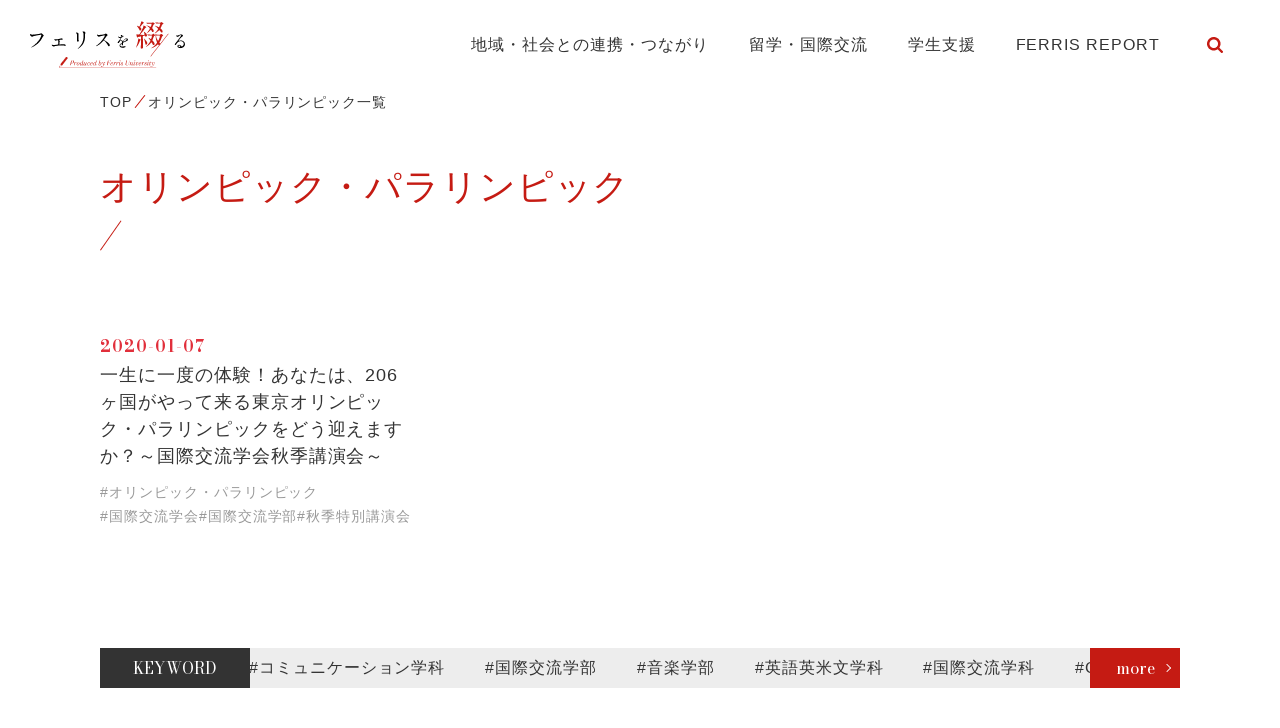

--- FILE ---
content_type: text/html; charset=UTF-8
request_url: https://magazine.ferris.ac.jp/tag/%E3%82%AA%E3%83%AA%E3%83%B3%E3%83%94%E3%83%83%E3%82%AF%E3%83%BB%E3%83%91%E3%83%A9%E3%83%AA%E3%83%B3%E3%83%94%E3%83%83%E3%82%AF/
body_size: 26715
content:
<!DOCTYPE html>
<html lang="ja">

  <head prefix="og: http://ogp.me/ns# fb: http://ogp.me/ns/fb# article: http://ogp.me/ns/article#">
    <meta charset="UTF-8">
    <meta name="viewport" content="width=device-width,initial-scale=1">
    <meta http-equiv="X-UA-Compatible" content="IE=edge">
    <meta name="format-detection" content="telephone=no">
    <meta name="google" content="nositelinkssearchbox">
    <link rel="shortcut icon" href="https://magazine.ferris.ac.jp/wp-content/themes/ferris/favicon.ico">
    <!-- Global site tag (gtag.js) - Google Analytics -->
    <script async src='https://www.googletagmanager.com/gtag/js?id=UA-214267071-1'></script>
    <script>
      window.dataLayer = window.dataLayer || [];
      function gtag(){dataLayer.push(arguments);}
      gtag('js', new Date());
    
      gtag('config', 'UA-214267071-1');
    </script>
    <title>オリンピック・パラリンピック - フェリスを綴る</title>

		<!-- All in One SEO 4.1.5.3 -->
		<meta name="robots" content="max-image-preview:large" />
		<link rel="canonical" href="https://magazine.ferris.ac.jp/tag/%E3%82%AA%E3%83%AA%E3%83%B3%E3%83%94%E3%83%83%E3%82%AF%E3%83%BB%E3%83%91%E3%83%A9%E3%83%AA%E3%83%B3%E3%83%94%E3%83%83%E3%82%AF/" />
		<script type="application/ld+json" class="aioseo-schema">
			{"@context":"https:\/\/schema.org","@graph":[{"@type":"WebSite","@id":"https:\/\/magazine.ferris.ac.jp\/#website","url":"https:\/\/magazine.ferris.ac.jp\/","name":"\u30d5\u30a7\u30ea\u30b9\u3092\u7db4\u308b","description":"\u30d5\u30a7\u30ea\u30b9\u306e\u5927\u5207\u306b\u3057\u3066\u3044\u308b\u3082\u306e\u3001\u30d5\u30a7\u30ea\u30b9\u3092\u53d7\u3051\u7d99\u3050\u4eba\u3001\u30d5\u30a7\u30ea\u30b9\u3067\u904e\u3054\u3059\u65e5\u3005\u3002\u305d\u3093\u306a\u201c\u30d5\u30a7\u30ea\u30b9\u3089\u3057\u3055\u201d\u3092\u7db4\u3063\u3066\u3086\u304f\u3001\u30aa\u30a6\u30f3\u30c9\u30e1\u30c7\u30a3\u30a2\u304c\u3067\u304d\u307e\u3057\u305f\u3002","inLanguage":"ja","publisher":{"@id":"https:\/\/magazine.ferris.ac.jp\/#organization"}},{"@type":"Organization","@id":"https:\/\/magazine.ferris.ac.jp\/#organization","name":"\u30d5\u30a7\u30ea\u30b9\u3092\u7db4\u308b","url":"https:\/\/magazine.ferris.ac.jp\/"},{"@type":"BreadcrumbList","@id":"https:\/\/magazine.ferris.ac.jp\/tag\/%E3%82%AA%E3%83%AA%E3%83%B3%E3%83%94%E3%83%83%E3%82%AF%E3%83%BB%E3%83%91%E3%83%A9%E3%83%AA%E3%83%B3%E3%83%94%E3%83%83%E3%82%AF\/#breadcrumblist","itemListElement":[{"@type":"ListItem","@id":"https:\/\/magazine.ferris.ac.jp\/#listItem","position":1,"item":{"@type":"WebPage","@id":"https:\/\/magazine.ferris.ac.jp\/","name":"\u30db\u30fc\u30e0","description":"\u30d5\u30a7\u30ea\u30b9\u306e\u5927\u5207\u306b\u3057\u3066\u3044\u308b\u3082\u306e\u3001\u30d5\u30a7\u30ea\u30b9\u3092\u53d7\u3051\u7d99\u3050\u4eba\u3001\u30d5\u30a7\u30ea\u30b9\u3067\u904e\u3054\u3059\u65e5\u3005\u3002\u305d\u3093\u306a\u201c\u30d5\u30a7\u30ea\u30b9\u3089\u3057\u3055\u201d\u3092\u7db4\u3063\u3066\u3086\u304f\u3001\u30aa\u30a6\u30f3\u30c9\u30e1\u30c7\u30a3\u30a2\u304c\u3067\u304d\u307e\u3057\u305f\u3002","url":"https:\/\/magazine.ferris.ac.jp\/"},"nextItem":"https:\/\/magazine.ferris.ac.jp\/tag\/%e3%82%aa%e3%83%aa%e3%83%b3%e3%83%94%e3%83%83%e3%82%af%e3%83%bb%e3%83%91%e3%83%a9%e3%83%aa%e3%83%b3%e3%83%94%e3%83%83%e3%82%af\/#listItem"},{"@type":"ListItem","@id":"https:\/\/magazine.ferris.ac.jp\/tag\/%e3%82%aa%e3%83%aa%e3%83%b3%e3%83%94%e3%83%83%e3%82%af%e3%83%bb%e3%83%91%e3%83%a9%e3%83%aa%e3%83%b3%e3%83%94%e3%83%83%e3%82%af\/#listItem","position":2,"item":{"@type":"WebPage","@id":"https:\/\/magazine.ferris.ac.jp\/tag\/%e3%82%aa%e3%83%aa%e3%83%b3%e3%83%94%e3%83%83%e3%82%af%e3%83%bb%e3%83%91%e3%83%a9%e3%83%aa%e3%83%b3%e3%83%94%e3%83%83%e3%82%af\/","name":"\u30aa\u30ea\u30f3\u30d4\u30c3\u30af\u30fb\u30d1\u30e9\u30ea\u30f3\u30d4\u30c3\u30af","url":"https:\/\/magazine.ferris.ac.jp\/tag\/%e3%82%aa%e3%83%aa%e3%83%b3%e3%83%94%e3%83%83%e3%82%af%e3%83%bb%e3%83%91%e3%83%a9%e3%83%aa%e3%83%b3%e3%83%94%e3%83%83%e3%82%af\/"},"previousItem":"https:\/\/magazine.ferris.ac.jp\/#listItem"}]},{"@type":"CollectionPage","@id":"https:\/\/magazine.ferris.ac.jp\/tag\/%E3%82%AA%E3%83%AA%E3%83%B3%E3%83%94%E3%83%83%E3%82%AF%E3%83%BB%E3%83%91%E3%83%A9%E3%83%AA%E3%83%B3%E3%83%94%E3%83%83%E3%82%AF\/#collectionpage","url":"https:\/\/magazine.ferris.ac.jp\/tag\/%E3%82%AA%E3%83%AA%E3%83%B3%E3%83%94%E3%83%83%E3%82%AF%E3%83%BB%E3%83%91%E3%83%A9%E3%83%AA%E3%83%B3%E3%83%94%E3%83%83%E3%82%AF\/","name":"\u30aa\u30ea\u30f3\u30d4\u30c3\u30af\u30fb\u30d1\u30e9\u30ea\u30f3\u30d4\u30c3\u30af - \u30d5\u30a7\u30ea\u30b9\u3092\u7db4\u308b","inLanguage":"ja","isPartOf":{"@id":"https:\/\/magazine.ferris.ac.jp\/#website"},"breadcrumb":{"@id":"https:\/\/magazine.ferris.ac.jp\/tag\/%E3%82%AA%E3%83%AA%E3%83%B3%E3%83%94%E3%83%83%E3%82%AF%E3%83%BB%E3%83%91%E3%83%A9%E3%83%AA%E3%83%B3%E3%83%94%E3%83%83%E3%82%AF\/#breadcrumblist"}}]}
		</script>
		<!-- All in One SEO -->

<link rel='dns-prefetch' href='//cdnjs.cloudflare.com' />
<link rel='dns-prefetch' href='//fonts.googleapis.com' />
<link rel='dns-prefetch' href='//maxcdn.bootstrapcdn.com' />
<link rel="alternate" type="application/rss+xml" title="フェリスを綴る &raquo; オリンピック・パラリンピック タグのフィード" href="https://magazine.ferris.ac.jp/tag/%e3%82%aa%e3%83%aa%e3%83%b3%e3%83%94%e3%83%83%e3%82%af%e3%83%bb%e3%83%91%e3%83%a9%e3%83%aa%e3%83%b3%e3%83%94%e3%83%83%e3%82%af/feed/" />
<link rel='stylesheet' id='wp-block-library-css'  href='https://magazine.ferris.ac.jp/wp-includes/css/dist/block-library/style.min.css?ver=6.0.11' type='text/css' media='all' />
<style id='global-styles-inline-css' type='text/css'>
body{--wp--preset--color--black: #000000;--wp--preset--color--cyan-bluish-gray: #abb8c3;--wp--preset--color--white: #ffffff;--wp--preset--color--pale-pink: #f78da7;--wp--preset--color--vivid-red: #cf2e2e;--wp--preset--color--luminous-vivid-orange: #ff6900;--wp--preset--color--luminous-vivid-amber: #fcb900;--wp--preset--color--light-green-cyan: #7bdcb5;--wp--preset--color--vivid-green-cyan: #00d084;--wp--preset--color--pale-cyan-blue: #8ed1fc;--wp--preset--color--vivid-cyan-blue: #0693e3;--wp--preset--color--vivid-purple: #9b51e0;--wp--preset--gradient--vivid-cyan-blue-to-vivid-purple: linear-gradient(135deg,rgba(6,147,227,1) 0%,rgb(155,81,224) 100%);--wp--preset--gradient--light-green-cyan-to-vivid-green-cyan: linear-gradient(135deg,rgb(122,220,180) 0%,rgb(0,208,130) 100%);--wp--preset--gradient--luminous-vivid-amber-to-luminous-vivid-orange: linear-gradient(135deg,rgba(252,185,0,1) 0%,rgba(255,105,0,1) 100%);--wp--preset--gradient--luminous-vivid-orange-to-vivid-red: linear-gradient(135deg,rgba(255,105,0,1) 0%,rgb(207,46,46) 100%);--wp--preset--gradient--very-light-gray-to-cyan-bluish-gray: linear-gradient(135deg,rgb(238,238,238) 0%,rgb(169,184,195) 100%);--wp--preset--gradient--cool-to-warm-spectrum: linear-gradient(135deg,rgb(74,234,220) 0%,rgb(151,120,209) 20%,rgb(207,42,186) 40%,rgb(238,44,130) 60%,rgb(251,105,98) 80%,rgb(254,248,76) 100%);--wp--preset--gradient--blush-light-purple: linear-gradient(135deg,rgb(255,206,236) 0%,rgb(152,150,240) 100%);--wp--preset--gradient--blush-bordeaux: linear-gradient(135deg,rgb(254,205,165) 0%,rgb(254,45,45) 50%,rgb(107,0,62) 100%);--wp--preset--gradient--luminous-dusk: linear-gradient(135deg,rgb(255,203,112) 0%,rgb(199,81,192) 50%,rgb(65,88,208) 100%);--wp--preset--gradient--pale-ocean: linear-gradient(135deg,rgb(255,245,203) 0%,rgb(182,227,212) 50%,rgb(51,167,181) 100%);--wp--preset--gradient--electric-grass: linear-gradient(135deg,rgb(202,248,128) 0%,rgb(113,206,126) 100%);--wp--preset--gradient--midnight: linear-gradient(135deg,rgb(2,3,129) 0%,rgb(40,116,252) 100%);--wp--preset--duotone--dark-grayscale: url('#wp-duotone-dark-grayscale');--wp--preset--duotone--grayscale: url('#wp-duotone-grayscale');--wp--preset--duotone--purple-yellow: url('#wp-duotone-purple-yellow');--wp--preset--duotone--blue-red: url('#wp-duotone-blue-red');--wp--preset--duotone--midnight: url('#wp-duotone-midnight');--wp--preset--duotone--magenta-yellow: url('#wp-duotone-magenta-yellow');--wp--preset--duotone--purple-green: url('#wp-duotone-purple-green');--wp--preset--duotone--blue-orange: url('#wp-duotone-blue-orange');--wp--preset--font-size--small: 13px;--wp--preset--font-size--medium: 20px;--wp--preset--font-size--large: 36px;--wp--preset--font-size--x-large: 42px;}.has-black-color{color: var(--wp--preset--color--black) !important;}.has-cyan-bluish-gray-color{color: var(--wp--preset--color--cyan-bluish-gray) !important;}.has-white-color{color: var(--wp--preset--color--white) !important;}.has-pale-pink-color{color: var(--wp--preset--color--pale-pink) !important;}.has-vivid-red-color{color: var(--wp--preset--color--vivid-red) !important;}.has-luminous-vivid-orange-color{color: var(--wp--preset--color--luminous-vivid-orange) !important;}.has-luminous-vivid-amber-color{color: var(--wp--preset--color--luminous-vivid-amber) !important;}.has-light-green-cyan-color{color: var(--wp--preset--color--light-green-cyan) !important;}.has-vivid-green-cyan-color{color: var(--wp--preset--color--vivid-green-cyan) !important;}.has-pale-cyan-blue-color{color: var(--wp--preset--color--pale-cyan-blue) !important;}.has-vivid-cyan-blue-color{color: var(--wp--preset--color--vivid-cyan-blue) !important;}.has-vivid-purple-color{color: var(--wp--preset--color--vivid-purple) !important;}.has-black-background-color{background-color: var(--wp--preset--color--black) !important;}.has-cyan-bluish-gray-background-color{background-color: var(--wp--preset--color--cyan-bluish-gray) !important;}.has-white-background-color{background-color: var(--wp--preset--color--white) !important;}.has-pale-pink-background-color{background-color: var(--wp--preset--color--pale-pink) !important;}.has-vivid-red-background-color{background-color: var(--wp--preset--color--vivid-red) !important;}.has-luminous-vivid-orange-background-color{background-color: var(--wp--preset--color--luminous-vivid-orange) !important;}.has-luminous-vivid-amber-background-color{background-color: var(--wp--preset--color--luminous-vivid-amber) !important;}.has-light-green-cyan-background-color{background-color: var(--wp--preset--color--light-green-cyan) !important;}.has-vivid-green-cyan-background-color{background-color: var(--wp--preset--color--vivid-green-cyan) !important;}.has-pale-cyan-blue-background-color{background-color: var(--wp--preset--color--pale-cyan-blue) !important;}.has-vivid-cyan-blue-background-color{background-color: var(--wp--preset--color--vivid-cyan-blue) !important;}.has-vivid-purple-background-color{background-color: var(--wp--preset--color--vivid-purple) !important;}.has-black-border-color{border-color: var(--wp--preset--color--black) !important;}.has-cyan-bluish-gray-border-color{border-color: var(--wp--preset--color--cyan-bluish-gray) !important;}.has-white-border-color{border-color: var(--wp--preset--color--white) !important;}.has-pale-pink-border-color{border-color: var(--wp--preset--color--pale-pink) !important;}.has-vivid-red-border-color{border-color: var(--wp--preset--color--vivid-red) !important;}.has-luminous-vivid-orange-border-color{border-color: var(--wp--preset--color--luminous-vivid-orange) !important;}.has-luminous-vivid-amber-border-color{border-color: var(--wp--preset--color--luminous-vivid-amber) !important;}.has-light-green-cyan-border-color{border-color: var(--wp--preset--color--light-green-cyan) !important;}.has-vivid-green-cyan-border-color{border-color: var(--wp--preset--color--vivid-green-cyan) !important;}.has-pale-cyan-blue-border-color{border-color: var(--wp--preset--color--pale-cyan-blue) !important;}.has-vivid-cyan-blue-border-color{border-color: var(--wp--preset--color--vivid-cyan-blue) !important;}.has-vivid-purple-border-color{border-color: var(--wp--preset--color--vivid-purple) !important;}.has-vivid-cyan-blue-to-vivid-purple-gradient-background{background: var(--wp--preset--gradient--vivid-cyan-blue-to-vivid-purple) !important;}.has-light-green-cyan-to-vivid-green-cyan-gradient-background{background: var(--wp--preset--gradient--light-green-cyan-to-vivid-green-cyan) !important;}.has-luminous-vivid-amber-to-luminous-vivid-orange-gradient-background{background: var(--wp--preset--gradient--luminous-vivid-amber-to-luminous-vivid-orange) !important;}.has-luminous-vivid-orange-to-vivid-red-gradient-background{background: var(--wp--preset--gradient--luminous-vivid-orange-to-vivid-red) !important;}.has-very-light-gray-to-cyan-bluish-gray-gradient-background{background: var(--wp--preset--gradient--very-light-gray-to-cyan-bluish-gray) !important;}.has-cool-to-warm-spectrum-gradient-background{background: var(--wp--preset--gradient--cool-to-warm-spectrum) !important;}.has-blush-light-purple-gradient-background{background: var(--wp--preset--gradient--blush-light-purple) !important;}.has-blush-bordeaux-gradient-background{background: var(--wp--preset--gradient--blush-bordeaux) !important;}.has-luminous-dusk-gradient-background{background: var(--wp--preset--gradient--luminous-dusk) !important;}.has-pale-ocean-gradient-background{background: var(--wp--preset--gradient--pale-ocean) !important;}.has-electric-grass-gradient-background{background: var(--wp--preset--gradient--electric-grass) !important;}.has-midnight-gradient-background{background: var(--wp--preset--gradient--midnight) !important;}.has-small-font-size{font-size: var(--wp--preset--font-size--small) !important;}.has-medium-font-size{font-size: var(--wp--preset--font-size--medium) !important;}.has-large-font-size{font-size: var(--wp--preset--font-size--large) !important;}.has-x-large-font-size{font-size: var(--wp--preset--font-size--x-large) !important;}
</style>
<link rel='stylesheet' id='wc-shortcodes-style-css'  href='https://magazine.ferris.ac.jp/wp-content/plugins/wc-shortcodes/public/assets/css/style.css?ver=3.46' type='text/css' media='all' />
<link rel='stylesheet' id='stylesheet-css'  href='https://magazine.ferris.ac.jp/wp-content/themes/ferris/style.css' type='text/css' media='all' />
<link rel='stylesheet' id='gfont-css'  href='//fonts.googleapis.com/css2?family=Noto+Serif+JP:wght@400;700&#038;display=swap' type='text/css' media='all' />
<link rel='stylesheet' id='gfont-Bodoni-css'  href='//fonts.googleapis.com/css2?family=Bodoni+Moda:ital,wght@0,400;0,700;1,400;1,700&#038;display=swap' type='text/css' media='all' />
<link rel='stylesheet' id='fa-css'  href='https://maxcdn.bootstrapcdn.com/font-awesome/4.7.0/css/font-awesome.min.css' type='text/css' media='all' />
<link rel='stylesheet' id='libcss-css'  href='https://magazine.ferris.ac.jp/wp-content/themes/ferris/js/lib.min.css' type='text/css' media='all' />
<link rel='stylesheet' id='stylecss-css'  href='https://magazine.ferris.ac.jp/wp-content/themes/ferris/css/style.css' type='text/css' media='all' />
<link rel='stylesheet' id='wordpresscanvas-font-awesome-css'  href='https://magazine.ferris.ac.jp/wp-content/plugins/wc-shortcodes/public/assets/css/font-awesome.min.css?ver=4.7.0' type='text/css' media='all' />
<link rel="icon" href="https://magazine.ferris.ac.jp/wp-content/uploads/cropped-icon-32x32.png" sizes="32x32" />
<link rel="icon" href="https://magazine.ferris.ac.jp/wp-content/uploads/cropped-icon-192x192.png" sizes="192x192" />
<link rel="apple-touch-icon" href="https://magazine.ferris.ac.jp/wp-content/uploads/cropped-icon-180x180.png" />
<meta name="msapplication-TileImage" content="https://magazine.ferris.ac.jp/wp-content/uploads/cropped-icon-270x270.png" />
    <script>console.log();</script>
  </head>

  <body >

    <header class="header">

      <!-- PC -->
      <div class="d-md-block d-none">
        <div class="header__container">
          <p class="header__logo"><a href="https://magazine.ferris.ac.jp/"><img src="https://magazine.ferris.ac.jp/wp-content/themes/ferris/img/logo.svg" alt="フェリスを綴る"></a></p>
          <nav class="gnav">
            <ul class="gnav__list">
              <li class="gnav__item"><a  href="https://magazine.ferris.ac.jp/cooperation/">地域・社会との連携・つながり</a></li>
              <li class="gnav__item"><a  href="https://magazine.ferris.ac.jp/study-abroad/">留学・国際交流</a></li>
              <li class="gnav__item"><a  href="https://magazine.ferris.ac.jp/support/">学生支援</a></li>
              <li class="gnav__item"><a  href="https://magazine.ferris.ac.jp/ferrisreport/">FERRIS REPORT</a></li>
              <li class="gnav__item">
                <form id="form" class="search-container" action="https://magazine.ferris.ac.jp/" method="get">
  <input id="search-box" name="s" type="text" class="search-box">
  <label for="search-box"><span class="glyphicon glyphicon-search search-icon"></span></label>
  <input type="submit" id="search-submit" class="search-submit">
  <input type="hidden" value="post" name="post_type">
</form>
              </li>
            </ul>
          </nav>
        </div>
      </div>

      <!-- SP -->
      <div class="d-block d-md-none">
        <p class="header__logo"><a href="https://magazine.ferris.ac.jp/"><img src="https://magazine.ferris.ac.jp/wp-content/themes/ferris/img/logo_sp.svg" alt="フェリスを綴る"></a></p>
        <div id="js-gnavSp-btn" class="gnav-sp__menu">
          <span></span>
          <span></span>
          <span></span>
        </div>
        
        <nav id="js-gnavSp" class="gnav-sp">
          <p class="gnav-sp__logo"><a href="https://magazine.ferris.ac.jp/"><img src="https://magazine.ferris.ac.jp/wp-content/themes/ferris/img/logo_sp_white.svg" alt="フェリスを綴る"></a></p>
          <ul class="gnav-sp__list">
            <li class="gnav-sp__item"><a href="https://magazine.ferris.ac.jp/cooperation/">地域・社会との連携・つながり</a></li>
            <li class="gnav-sp__item"><a href="https://magazine.ferris.ac.jp/study-abroad/">留学・国際交流</a></li>
            <li class="gnav-sp__item"><a href="https://magazine.ferris.ac.jp/support/">学生支援</a></li>
            <li class="gnav-sp__item"><a href="https://magazine.ferris.ac.jp/ferrisreport/">FERRIS REPORT</a></li>
          </ul>
        </nav>
      </div>

    </header>

<main class="main">

  <nav class="breadcrumb"><div class="contents-inner"><ul class="breadcrumb__list"><li class="breadcrumb__item"><a href="https://magazine.ferris.ac.jp"><span>TOP</span></a></li><li class="breadcrumb__item"><span>オリンピック・パラリンピック一覧</span></li></ul></div></nav>
  <div class="contents-inner">
  
    <h1 class="archive__ttl">オリンピック・パラリンピック</h1>

        <ul class="news-list">
            <li class="news-list__item">
        <a class="news-list__link" href="https://magazine.ferris.ac.jp/20200107/6090/">
                      <figure class="news-list__img" style="background-image:url(https://magazine.ferris.ac.jp/wp-content/uploads/19-380_1212_03.png)"></figure>
                    <p class="news-list__date">2020-01-07</p>
          <p class="news-list__ttl">一生に一度の体験！あなたは、206ヶ国がやって来る東京オリンピック・パラリンピックをどう迎えますか？～国際交流学会秋季講演会～</p>
        </a>
        <ul class="news-list__tags"><li><object><a href="https://magazine.ferris.ac.jp/tag/%e3%82%aa%e3%83%aa%e3%83%b3%e3%83%94%e3%83%83%e3%82%af%e3%83%bb%e3%83%91%e3%83%a9%e3%83%aa%e3%83%b3%e3%83%94%e3%83%83%e3%82%af/">#オリンピック・パラリンピック</a></object></li><li><object><a href="https://magazine.ferris.ac.jp/tag/%e5%9b%bd%e9%9a%9b%e4%ba%a4%e6%b5%81%e5%ad%a6%e4%bc%9a/">#国際交流学会</a></object></li><li><object><a href="https://magazine.ferris.ac.jp/tag/%e5%9b%bd%e9%9a%9b%e4%ba%a4%e6%b5%81%e5%ad%a6%e9%83%a8/">#国際交流学部</a></object></li><li><object><a href="https://magazine.ferris.ac.jp/tag/%e7%a7%8b%e5%ad%a3%e7%89%b9%e5%88%a5%e8%ac%9b%e6%bc%94%e4%bc%9a/">#秋季特別講演会</a></object></li></ul>      </li>
          </ul>
    
  </div>

  <div class="mt-md-90 mt-80">
      </div>

  <section class="archive__keyword mt-md-120 mt-90 mb-60">
    <div class="keyword">
	<div class="contents-inner">
		<div class="keyword__container">
			<h2 class="keyword__ttl">KEYWORD</h2>
			<div class="keyword__loop tagloop js-tagloop">
				 <ul class="keyword__list"> <li><a href="https://magazine.ferris.ac.jp/tag/%e6%96%87%e5%ad%a6%e9%83%a8/">#文学部</a></li><li><a href="https://magazine.ferris.ac.jp/tag/communication/">#コミュニケーション学科</a></li><li><a href="https://magazine.ferris.ac.jp/tag/%e5%9b%bd%e9%9a%9b%e4%ba%a4%e6%b5%81%e5%ad%a6%e9%83%a8/">#国際交流学部</a></li><li><a href="https://magazine.ferris.ac.jp/tag/%e9%9f%b3%e6%a5%bd%e5%ad%a6%e9%83%a8/">#音楽学部</a></li><li><a href="https://magazine.ferris.ac.jp/tag/english-literature/">#英語英米文学科</a></li><li><a href="https://magazine.ferris.ac.jp/tag/international-exchange/">#国際交流学科</a></li><li><a href="https://magazine.ferris.ac.jp/tag/cla/">#CLA</a></li><li><a href="https://magazine.ferris.ac.jp/tag/%e3%83%97%e3%83%ad%e3%82%b8%e3%82%a7%e3%82%af%e3%83%88%e6%bc%94%e7%bf%92/">#プロジェクト演習</a></li><li><a href="https://magazine.ferris.ac.jp/tag/%e3%82%aa%e3%83%b3%e3%83%a9%e3%82%a4%e3%83%b3/">#オンライン</a></li><li><a href="https://magazine.ferris.ac.jp/tag/%e3%83%9c%e3%83%a9%e3%83%b3%e3%83%86%e3%82%a3%e3%82%a2%e3%82%bb%e3%83%b3%e3%82%bf%e3%83%bc/">#ボランティアセンター</a></li><li><a href="https://magazine.ferris.ac.jp/tag/sdgs/">#SDGs</a></li><li><a href="https://magazine.ferris.ac.jp/tag/%e7%95%99%e5%ad%a6/">#留学</a></li><li><a href="https://magazine.ferris.ac.jp/tag/japanese-literature/">#日本語日本文学科</a></li><li><a href="https://magazine.ferris.ac.jp/tag/%e7%95%99%e5%ad%a6%e4%bd%93%e9%a8%93%e8%ab%87/">#留学体験談</a></li><li><a href="https://magazine.ferris.ac.jp/tag/%e3%82%ad%e3%83%aa%e3%82%b9%e3%83%88%e6%95%99/">#キリスト教</a></li><li><a href="https://magazine.ferris.ac.jp/tag/concert/">#コンサート</a></li><li><a href="https://magazine.ferris.ac.jp/tag/%e3%82%a8%e3%82%b3%e3%82%ad%e3%83%a3%e3%83%b3%e3%83%91%e3%82%b9%e7%a0%94%e7%a9%b6%e4%bc%9a/">#エコキャンパス研究会</a></li><li><a href="https://magazine.ferris.ac.jp/tag/%e9%96%8b%e5%82%ac%e5%a0%b1%e5%91%8a/">#開催報告</a></li><li><a href="https://magazine.ferris.ac.jp/tag/%e5%ae%97%e6%95%99%e3%82%bb%e3%83%b3%e3%82%bf%e3%83%bc/">#宗教センター</a></li><li><a href="https://magazine.ferris.ac.jp/tag/%e5%9b%bd%e9%9a%9b%e4%ba%a4%e6%b5%81/">#国際交流</a></li> </ul> 			</div>
			<a href="https://magazine.ferris.ac.jp/tag-list/" class="keyword__more">more</a>
		</div>
	</div>
</div>
  </section>
</main>
 

    <div class="pagetop"><a href="#" class="scroll">scroll to top</a></div>
    <footer class="ft">
      <div class="ft__logo"><img src="https://magazine.ferris.ac.jp/wp-content/themes/ferris/img/logo.svg" alt="フェリスを綴る"></div>
      <div class="ft__top">
        <div class="ft__inner ft__top_inner">
          <p class="ft__link"><a href="https://magazine.ferris.ac.jp/privacy/">プライバシーポリシー</a></p>
          <div class="ft__sns">
            <p class="ft__sns_ttl">Follow Us</p>
            <ul class="ft__sns_list">
              <li class="ft__sns_item"><a href="//twitter.com/ferrisuniv" target="_blank" rel="noopener"><img src="https://magazine.ferris.ac.jp/wp-content/themes/ferris/img/sns_twitter.svg" alt="Twitter"></a></li>
              <li class="ft__sns_item"><a href="//www.facebook.com/FerrisUniversity" target="_blank" rel="noopener"><img src="https://magazine.ferris.ac.jp/wp-content/themes/ferris/img/sns_facebook.svg" alt="Facebook"></a></li>
              <li class="ft__sns_item"><a href="https://www.instagram.com/ferrisuniv/" target="_blank" rel="noopener"><img src="https://magazine.ferris.ac.jp/wp-content/themes/ferris/img/sns_instagram.svg" alt="Instagram"></a></li>
            </ul>
          </div>
          <p class="ft__ferris"><a href="//www.ferris.ac.jp/" target="_blank" rel="noopener"><img src="https://magazine.ferris.ac.jp/wp-content/themes/ferris/img/logo_ferris.svg" alt="フェリス女学院大学"></a></p>
        </div>
      </div>
      <div class="ft__bottom">
        <div class="ft__inner">
          <small class="ft__copy">© 2021 Ferris University.</small>
        </div>
      </div>
    </footer>

    <script  src='https://magazine.ferris.ac.jp/wp-content/themes/ferris/js/jquery.min.js?ver=6.0.11' id='jquery-js'></script>
<script  src='https://magazine.ferris.ac.jp/wp-includes/js/imagesloaded.min.js?ver=4.1.4' id='imagesloaded-js'></script>
<script  src='https://magazine.ferris.ac.jp/wp-includes/js/masonry.min.js?ver=4.2.2' id='masonry-js'></script>
<script  src='https://magazine.ferris.ac.jp/wp-includes/js/jquery/jquery.masonry.min.js?ver=3.1.2b' id='jquery-masonry-js'></script>
<script type='text/javascript' id='wc-shortcodes-rsvp-js-extra'>
/* <![CDATA[ */
var WCShortcodes = {"ajaxurl":"https:\/\/magazine.ferris.ac.jp\/wp-admin\/admin-ajax.php"};
/* ]]> */
</script>
<script  src='https://magazine.ferris.ac.jp/wp-content/plugins/wc-shortcodes/public/assets/js/rsvp.js?ver=3.46' id='wc-shortcodes-rsvp-js'></script>
<script  src='https://magazine.ferris.ac.jp/wp-content/themes/ferris/js/bootstrap.bundle.min.js?ver=6.0.11' id='bootstrapjs-js'></script>
<script  src='https://magazine.ferris.ac.jp/wp-content/themes/ferris/js/lib.min.js?ver=6.0.11' id='libjs-js'></script>
<script  src='//cdnjs.cloudflare.com/ajax/libs/gsap/latest/TweenMax.min.js?ver=6.0.11' id='TweenMax-js'></script>
<script  src='https://magazine.ferris.ac.jp/wp-content/themes/ferris/js/lib/jquery.pause.min.js?ver=6.0.11' id='pause-js'></script>
<script  src='https://magazine.ferris.ac.jp/wp-content/themes/ferris/js/common.js?ver=6.0.11' id='js-common-js'></script>

    <!-- User Insight PCDF Code Start : -->
    <script type="text/javascript">
    var _uic = _uic ||{}; var _uih = _uih ||{};_uih['id'] = 56320;
    _uih['lg_id'] = '';
    _uih['fb_id'] = '';
    _uih['tw_id'] = '';
    _uih['uigr_1'] = ''; _uih['uigr_2'] = ''; _uih['uigr_3'] = ''; _uih['uigr_4'] = ''; _uih['uigr_5'] = '';
    _uih['uigr_6'] = ''; _uih['uigr_7'] = ''; _uih['uigr_8'] = ''; _uih['uigr_9'] = ''; _uih['uigr_10'] = '';
    _uic['security_type'] = 1;
    /* DO NOT ALTER BELOW THIS LINE */
    (function() {
    var bi = document.createElement('script');bi.type = 'text/javascript'; bi.async = true;
    bi.src = '//cs.nakanohito.jp/b3/bi.js';
    var s = document.getElementsByTagName('script')[0];s.parentNode.insertBefore(bi, s);
    })();
    </script>
    <!-- User Insight PCDF Code End : -->
  </body>

</html>


--- FILE ---
content_type: image/svg+xml
request_url: https://magazine.ferris.ac.jp/wp-content/themes/ferris/img/search.svg
body_size: 833
content:
<svg xmlns="http://www.w3.org/2000/svg" width="14.857" height="14.857" viewBox="0 0 14.857 14.857"><path d="M9.107-3.455a3.86,3.86,0,0,0,1.179-2.83A3.852,3.852,0,0,0,9.112-9.112a3.852,3.852,0,0,0-2.826-1.174A3.852,3.852,0,0,0,3.46-9.112,3.852,3.852,0,0,0,2.286-6.286,3.852,3.852,0,0,0,3.46-3.46,3.852,3.852,0,0,0,6.286-2.286,3.845,3.845,0,0,0,9.107-3.455Zm5.75,4.6a1.1,1.1,0,0,1-.339.8,1.1,1.1,0,0,1-.8.339,1.061,1.061,0,0,1-.8-.339L9.848-1.107A6.114,6.114,0,0,1,6.286,0,6.176,6.176,0,0,1,3.844-.5,6.285,6.285,0,0,1,1.835-1.835,6.285,6.285,0,0,1,.5-3.844,6.176,6.176,0,0,1,0-6.286,6.176,6.176,0,0,1,.5-8.728a6.285,6.285,0,0,1,1.339-2.009,6.285,6.285,0,0,1,2.009-1.339,6.176,6.176,0,0,1,2.442-.5,6.176,6.176,0,0,1,2.442.5,6.285,6.285,0,0,1,2.009,1.339,6.285,6.285,0,0,1,1.339,2.009,6.176,6.176,0,0,1,.5,2.442,6.114,6.114,0,0,1-1.107,3.562L14.527.339A1.094,1.094,0,0,1,14.857,1.143Z" transform="translate(0 12.571)" fill="#c51b13"/></svg>

--- FILE ---
content_type: application/javascript
request_url: https://magazine.ferris.ac.jp/wp-content/themes/ferris/js/lib/jquery.pause.min.js?ver=6.0.11
body_size: 1542
content:
/*
 * Pause jQuery plugin v0.1
 *
 * Copyright 2010 by Tobia Conforto <tobia.conforto@gmail.com>
 *
 * Based on Pause-resume-animation jQuery plugin by Joe Weitzel
 *
 * This program is free software; you can redistribute it and/or modify it
 * under the terms of the GNU General Public License as published by the Free
 * Software Foundation; either version 2 of the License, or(at your option)
 * any later version.
 *
 * This program is distributed in the hope that it will be useful, but WITHOUT
 * ANY WARRANTY; without even the implied warranty of MERCHANTABILITY or
 * FITNESS FOR A PARTICULAR PURPOSE. See the GNU General Public License for
 * more details.
 *
 * You should have received a copy of the GNU General Public License along with
 * this program; if not, write to the Free Software Foundation, Inc., 51
 * Franklin Street, Fifth Floor, Boston, MA 02110-1301, USA.
 */
(function(){var e=jQuery,f="jQuery.pause",d=1,b=e.fn.animate,a={};function c(){return new Date().getTime()}e.fn.animate=function(k,h,j,i){var g=e.speed(h,j,i);g.complete=g.old;return this.each(function(){if(!this[f]){this[f]=d++}var l=e.extend({},g);b.apply(e(this),[k,e.extend({},l)]);a[this[f]]={run:true,prop:k,opt:l,start:c(),done:0}})};e.fn.pause=function(){return this.each(function(){if(!this[f]){this[f]=d++}var g=a[this[f]];if(g&&g.run){g.done+=c()-g.start;if(g.done>g.opt.duration){delete a[this[f]]}else{e(this).stop();g.run=false}}})};e.fn.resume=function(){return this.each(function(){if(!this[f]){this[f]=d++}var g=a[this[f]];if(g&&!g.run){g.opt.duration-=g.done;g.done=0;g.run=true;g.start=c();b.apply(e(this),[g.prop,e.extend({},g.opt)])}})}})();